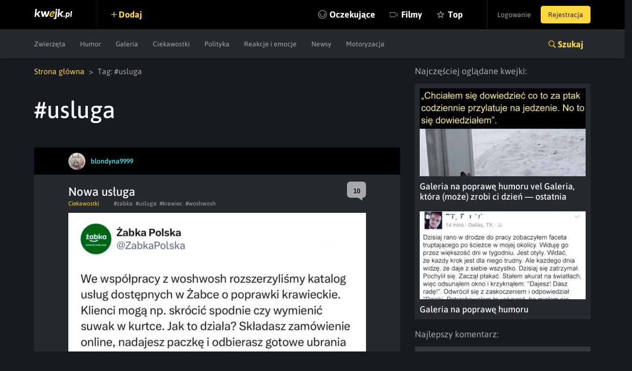

--- FILE ---
content_type: text/html; charset=utf-8
request_url: https://www.google.com/recaptcha/api2/anchor?ar=1&k=6LeiqDAUAAAAAPKE18w_fXUMdgFLqVmCbZqdWyyF&co=aHR0cHM6Ly9rd2Vqay5wbDo0NDM.&hl=en&v=N67nZn4AqZkNcbeMu4prBgzg&size=normal&anchor-ms=20000&execute-ms=30000&cb=r56h1q6fbcmq
body_size: 49460
content:
<!DOCTYPE HTML><html dir="ltr" lang="en"><head><meta http-equiv="Content-Type" content="text/html; charset=UTF-8">
<meta http-equiv="X-UA-Compatible" content="IE=edge">
<title>reCAPTCHA</title>
<style type="text/css">
/* cyrillic-ext */
@font-face {
  font-family: 'Roboto';
  font-style: normal;
  font-weight: 400;
  font-stretch: 100%;
  src: url(//fonts.gstatic.com/s/roboto/v48/KFO7CnqEu92Fr1ME7kSn66aGLdTylUAMa3GUBHMdazTgWw.woff2) format('woff2');
  unicode-range: U+0460-052F, U+1C80-1C8A, U+20B4, U+2DE0-2DFF, U+A640-A69F, U+FE2E-FE2F;
}
/* cyrillic */
@font-face {
  font-family: 'Roboto';
  font-style: normal;
  font-weight: 400;
  font-stretch: 100%;
  src: url(//fonts.gstatic.com/s/roboto/v48/KFO7CnqEu92Fr1ME7kSn66aGLdTylUAMa3iUBHMdazTgWw.woff2) format('woff2');
  unicode-range: U+0301, U+0400-045F, U+0490-0491, U+04B0-04B1, U+2116;
}
/* greek-ext */
@font-face {
  font-family: 'Roboto';
  font-style: normal;
  font-weight: 400;
  font-stretch: 100%;
  src: url(//fonts.gstatic.com/s/roboto/v48/KFO7CnqEu92Fr1ME7kSn66aGLdTylUAMa3CUBHMdazTgWw.woff2) format('woff2');
  unicode-range: U+1F00-1FFF;
}
/* greek */
@font-face {
  font-family: 'Roboto';
  font-style: normal;
  font-weight: 400;
  font-stretch: 100%;
  src: url(//fonts.gstatic.com/s/roboto/v48/KFO7CnqEu92Fr1ME7kSn66aGLdTylUAMa3-UBHMdazTgWw.woff2) format('woff2');
  unicode-range: U+0370-0377, U+037A-037F, U+0384-038A, U+038C, U+038E-03A1, U+03A3-03FF;
}
/* math */
@font-face {
  font-family: 'Roboto';
  font-style: normal;
  font-weight: 400;
  font-stretch: 100%;
  src: url(//fonts.gstatic.com/s/roboto/v48/KFO7CnqEu92Fr1ME7kSn66aGLdTylUAMawCUBHMdazTgWw.woff2) format('woff2');
  unicode-range: U+0302-0303, U+0305, U+0307-0308, U+0310, U+0312, U+0315, U+031A, U+0326-0327, U+032C, U+032F-0330, U+0332-0333, U+0338, U+033A, U+0346, U+034D, U+0391-03A1, U+03A3-03A9, U+03B1-03C9, U+03D1, U+03D5-03D6, U+03F0-03F1, U+03F4-03F5, U+2016-2017, U+2034-2038, U+203C, U+2040, U+2043, U+2047, U+2050, U+2057, U+205F, U+2070-2071, U+2074-208E, U+2090-209C, U+20D0-20DC, U+20E1, U+20E5-20EF, U+2100-2112, U+2114-2115, U+2117-2121, U+2123-214F, U+2190, U+2192, U+2194-21AE, U+21B0-21E5, U+21F1-21F2, U+21F4-2211, U+2213-2214, U+2216-22FF, U+2308-230B, U+2310, U+2319, U+231C-2321, U+2336-237A, U+237C, U+2395, U+239B-23B7, U+23D0, U+23DC-23E1, U+2474-2475, U+25AF, U+25B3, U+25B7, U+25BD, U+25C1, U+25CA, U+25CC, U+25FB, U+266D-266F, U+27C0-27FF, U+2900-2AFF, U+2B0E-2B11, U+2B30-2B4C, U+2BFE, U+3030, U+FF5B, U+FF5D, U+1D400-1D7FF, U+1EE00-1EEFF;
}
/* symbols */
@font-face {
  font-family: 'Roboto';
  font-style: normal;
  font-weight: 400;
  font-stretch: 100%;
  src: url(//fonts.gstatic.com/s/roboto/v48/KFO7CnqEu92Fr1ME7kSn66aGLdTylUAMaxKUBHMdazTgWw.woff2) format('woff2');
  unicode-range: U+0001-000C, U+000E-001F, U+007F-009F, U+20DD-20E0, U+20E2-20E4, U+2150-218F, U+2190, U+2192, U+2194-2199, U+21AF, U+21E6-21F0, U+21F3, U+2218-2219, U+2299, U+22C4-22C6, U+2300-243F, U+2440-244A, U+2460-24FF, U+25A0-27BF, U+2800-28FF, U+2921-2922, U+2981, U+29BF, U+29EB, U+2B00-2BFF, U+4DC0-4DFF, U+FFF9-FFFB, U+10140-1018E, U+10190-1019C, U+101A0, U+101D0-101FD, U+102E0-102FB, U+10E60-10E7E, U+1D2C0-1D2D3, U+1D2E0-1D37F, U+1F000-1F0FF, U+1F100-1F1AD, U+1F1E6-1F1FF, U+1F30D-1F30F, U+1F315, U+1F31C, U+1F31E, U+1F320-1F32C, U+1F336, U+1F378, U+1F37D, U+1F382, U+1F393-1F39F, U+1F3A7-1F3A8, U+1F3AC-1F3AF, U+1F3C2, U+1F3C4-1F3C6, U+1F3CA-1F3CE, U+1F3D4-1F3E0, U+1F3ED, U+1F3F1-1F3F3, U+1F3F5-1F3F7, U+1F408, U+1F415, U+1F41F, U+1F426, U+1F43F, U+1F441-1F442, U+1F444, U+1F446-1F449, U+1F44C-1F44E, U+1F453, U+1F46A, U+1F47D, U+1F4A3, U+1F4B0, U+1F4B3, U+1F4B9, U+1F4BB, U+1F4BF, U+1F4C8-1F4CB, U+1F4D6, U+1F4DA, U+1F4DF, U+1F4E3-1F4E6, U+1F4EA-1F4ED, U+1F4F7, U+1F4F9-1F4FB, U+1F4FD-1F4FE, U+1F503, U+1F507-1F50B, U+1F50D, U+1F512-1F513, U+1F53E-1F54A, U+1F54F-1F5FA, U+1F610, U+1F650-1F67F, U+1F687, U+1F68D, U+1F691, U+1F694, U+1F698, U+1F6AD, U+1F6B2, U+1F6B9-1F6BA, U+1F6BC, U+1F6C6-1F6CF, U+1F6D3-1F6D7, U+1F6E0-1F6EA, U+1F6F0-1F6F3, U+1F6F7-1F6FC, U+1F700-1F7FF, U+1F800-1F80B, U+1F810-1F847, U+1F850-1F859, U+1F860-1F887, U+1F890-1F8AD, U+1F8B0-1F8BB, U+1F8C0-1F8C1, U+1F900-1F90B, U+1F93B, U+1F946, U+1F984, U+1F996, U+1F9E9, U+1FA00-1FA6F, U+1FA70-1FA7C, U+1FA80-1FA89, U+1FA8F-1FAC6, U+1FACE-1FADC, U+1FADF-1FAE9, U+1FAF0-1FAF8, U+1FB00-1FBFF;
}
/* vietnamese */
@font-face {
  font-family: 'Roboto';
  font-style: normal;
  font-weight: 400;
  font-stretch: 100%;
  src: url(//fonts.gstatic.com/s/roboto/v48/KFO7CnqEu92Fr1ME7kSn66aGLdTylUAMa3OUBHMdazTgWw.woff2) format('woff2');
  unicode-range: U+0102-0103, U+0110-0111, U+0128-0129, U+0168-0169, U+01A0-01A1, U+01AF-01B0, U+0300-0301, U+0303-0304, U+0308-0309, U+0323, U+0329, U+1EA0-1EF9, U+20AB;
}
/* latin-ext */
@font-face {
  font-family: 'Roboto';
  font-style: normal;
  font-weight: 400;
  font-stretch: 100%;
  src: url(//fonts.gstatic.com/s/roboto/v48/KFO7CnqEu92Fr1ME7kSn66aGLdTylUAMa3KUBHMdazTgWw.woff2) format('woff2');
  unicode-range: U+0100-02BA, U+02BD-02C5, U+02C7-02CC, U+02CE-02D7, U+02DD-02FF, U+0304, U+0308, U+0329, U+1D00-1DBF, U+1E00-1E9F, U+1EF2-1EFF, U+2020, U+20A0-20AB, U+20AD-20C0, U+2113, U+2C60-2C7F, U+A720-A7FF;
}
/* latin */
@font-face {
  font-family: 'Roboto';
  font-style: normal;
  font-weight: 400;
  font-stretch: 100%;
  src: url(//fonts.gstatic.com/s/roboto/v48/KFO7CnqEu92Fr1ME7kSn66aGLdTylUAMa3yUBHMdazQ.woff2) format('woff2');
  unicode-range: U+0000-00FF, U+0131, U+0152-0153, U+02BB-02BC, U+02C6, U+02DA, U+02DC, U+0304, U+0308, U+0329, U+2000-206F, U+20AC, U+2122, U+2191, U+2193, U+2212, U+2215, U+FEFF, U+FFFD;
}
/* cyrillic-ext */
@font-face {
  font-family: 'Roboto';
  font-style: normal;
  font-weight: 500;
  font-stretch: 100%;
  src: url(//fonts.gstatic.com/s/roboto/v48/KFO7CnqEu92Fr1ME7kSn66aGLdTylUAMa3GUBHMdazTgWw.woff2) format('woff2');
  unicode-range: U+0460-052F, U+1C80-1C8A, U+20B4, U+2DE0-2DFF, U+A640-A69F, U+FE2E-FE2F;
}
/* cyrillic */
@font-face {
  font-family: 'Roboto';
  font-style: normal;
  font-weight: 500;
  font-stretch: 100%;
  src: url(//fonts.gstatic.com/s/roboto/v48/KFO7CnqEu92Fr1ME7kSn66aGLdTylUAMa3iUBHMdazTgWw.woff2) format('woff2');
  unicode-range: U+0301, U+0400-045F, U+0490-0491, U+04B0-04B1, U+2116;
}
/* greek-ext */
@font-face {
  font-family: 'Roboto';
  font-style: normal;
  font-weight: 500;
  font-stretch: 100%;
  src: url(//fonts.gstatic.com/s/roboto/v48/KFO7CnqEu92Fr1ME7kSn66aGLdTylUAMa3CUBHMdazTgWw.woff2) format('woff2');
  unicode-range: U+1F00-1FFF;
}
/* greek */
@font-face {
  font-family: 'Roboto';
  font-style: normal;
  font-weight: 500;
  font-stretch: 100%;
  src: url(//fonts.gstatic.com/s/roboto/v48/KFO7CnqEu92Fr1ME7kSn66aGLdTylUAMa3-UBHMdazTgWw.woff2) format('woff2');
  unicode-range: U+0370-0377, U+037A-037F, U+0384-038A, U+038C, U+038E-03A1, U+03A3-03FF;
}
/* math */
@font-face {
  font-family: 'Roboto';
  font-style: normal;
  font-weight: 500;
  font-stretch: 100%;
  src: url(//fonts.gstatic.com/s/roboto/v48/KFO7CnqEu92Fr1ME7kSn66aGLdTylUAMawCUBHMdazTgWw.woff2) format('woff2');
  unicode-range: U+0302-0303, U+0305, U+0307-0308, U+0310, U+0312, U+0315, U+031A, U+0326-0327, U+032C, U+032F-0330, U+0332-0333, U+0338, U+033A, U+0346, U+034D, U+0391-03A1, U+03A3-03A9, U+03B1-03C9, U+03D1, U+03D5-03D6, U+03F0-03F1, U+03F4-03F5, U+2016-2017, U+2034-2038, U+203C, U+2040, U+2043, U+2047, U+2050, U+2057, U+205F, U+2070-2071, U+2074-208E, U+2090-209C, U+20D0-20DC, U+20E1, U+20E5-20EF, U+2100-2112, U+2114-2115, U+2117-2121, U+2123-214F, U+2190, U+2192, U+2194-21AE, U+21B0-21E5, U+21F1-21F2, U+21F4-2211, U+2213-2214, U+2216-22FF, U+2308-230B, U+2310, U+2319, U+231C-2321, U+2336-237A, U+237C, U+2395, U+239B-23B7, U+23D0, U+23DC-23E1, U+2474-2475, U+25AF, U+25B3, U+25B7, U+25BD, U+25C1, U+25CA, U+25CC, U+25FB, U+266D-266F, U+27C0-27FF, U+2900-2AFF, U+2B0E-2B11, U+2B30-2B4C, U+2BFE, U+3030, U+FF5B, U+FF5D, U+1D400-1D7FF, U+1EE00-1EEFF;
}
/* symbols */
@font-face {
  font-family: 'Roboto';
  font-style: normal;
  font-weight: 500;
  font-stretch: 100%;
  src: url(//fonts.gstatic.com/s/roboto/v48/KFO7CnqEu92Fr1ME7kSn66aGLdTylUAMaxKUBHMdazTgWw.woff2) format('woff2');
  unicode-range: U+0001-000C, U+000E-001F, U+007F-009F, U+20DD-20E0, U+20E2-20E4, U+2150-218F, U+2190, U+2192, U+2194-2199, U+21AF, U+21E6-21F0, U+21F3, U+2218-2219, U+2299, U+22C4-22C6, U+2300-243F, U+2440-244A, U+2460-24FF, U+25A0-27BF, U+2800-28FF, U+2921-2922, U+2981, U+29BF, U+29EB, U+2B00-2BFF, U+4DC0-4DFF, U+FFF9-FFFB, U+10140-1018E, U+10190-1019C, U+101A0, U+101D0-101FD, U+102E0-102FB, U+10E60-10E7E, U+1D2C0-1D2D3, U+1D2E0-1D37F, U+1F000-1F0FF, U+1F100-1F1AD, U+1F1E6-1F1FF, U+1F30D-1F30F, U+1F315, U+1F31C, U+1F31E, U+1F320-1F32C, U+1F336, U+1F378, U+1F37D, U+1F382, U+1F393-1F39F, U+1F3A7-1F3A8, U+1F3AC-1F3AF, U+1F3C2, U+1F3C4-1F3C6, U+1F3CA-1F3CE, U+1F3D4-1F3E0, U+1F3ED, U+1F3F1-1F3F3, U+1F3F5-1F3F7, U+1F408, U+1F415, U+1F41F, U+1F426, U+1F43F, U+1F441-1F442, U+1F444, U+1F446-1F449, U+1F44C-1F44E, U+1F453, U+1F46A, U+1F47D, U+1F4A3, U+1F4B0, U+1F4B3, U+1F4B9, U+1F4BB, U+1F4BF, U+1F4C8-1F4CB, U+1F4D6, U+1F4DA, U+1F4DF, U+1F4E3-1F4E6, U+1F4EA-1F4ED, U+1F4F7, U+1F4F9-1F4FB, U+1F4FD-1F4FE, U+1F503, U+1F507-1F50B, U+1F50D, U+1F512-1F513, U+1F53E-1F54A, U+1F54F-1F5FA, U+1F610, U+1F650-1F67F, U+1F687, U+1F68D, U+1F691, U+1F694, U+1F698, U+1F6AD, U+1F6B2, U+1F6B9-1F6BA, U+1F6BC, U+1F6C6-1F6CF, U+1F6D3-1F6D7, U+1F6E0-1F6EA, U+1F6F0-1F6F3, U+1F6F7-1F6FC, U+1F700-1F7FF, U+1F800-1F80B, U+1F810-1F847, U+1F850-1F859, U+1F860-1F887, U+1F890-1F8AD, U+1F8B0-1F8BB, U+1F8C0-1F8C1, U+1F900-1F90B, U+1F93B, U+1F946, U+1F984, U+1F996, U+1F9E9, U+1FA00-1FA6F, U+1FA70-1FA7C, U+1FA80-1FA89, U+1FA8F-1FAC6, U+1FACE-1FADC, U+1FADF-1FAE9, U+1FAF0-1FAF8, U+1FB00-1FBFF;
}
/* vietnamese */
@font-face {
  font-family: 'Roboto';
  font-style: normal;
  font-weight: 500;
  font-stretch: 100%;
  src: url(//fonts.gstatic.com/s/roboto/v48/KFO7CnqEu92Fr1ME7kSn66aGLdTylUAMa3OUBHMdazTgWw.woff2) format('woff2');
  unicode-range: U+0102-0103, U+0110-0111, U+0128-0129, U+0168-0169, U+01A0-01A1, U+01AF-01B0, U+0300-0301, U+0303-0304, U+0308-0309, U+0323, U+0329, U+1EA0-1EF9, U+20AB;
}
/* latin-ext */
@font-face {
  font-family: 'Roboto';
  font-style: normal;
  font-weight: 500;
  font-stretch: 100%;
  src: url(//fonts.gstatic.com/s/roboto/v48/KFO7CnqEu92Fr1ME7kSn66aGLdTylUAMa3KUBHMdazTgWw.woff2) format('woff2');
  unicode-range: U+0100-02BA, U+02BD-02C5, U+02C7-02CC, U+02CE-02D7, U+02DD-02FF, U+0304, U+0308, U+0329, U+1D00-1DBF, U+1E00-1E9F, U+1EF2-1EFF, U+2020, U+20A0-20AB, U+20AD-20C0, U+2113, U+2C60-2C7F, U+A720-A7FF;
}
/* latin */
@font-face {
  font-family: 'Roboto';
  font-style: normal;
  font-weight: 500;
  font-stretch: 100%;
  src: url(//fonts.gstatic.com/s/roboto/v48/KFO7CnqEu92Fr1ME7kSn66aGLdTylUAMa3yUBHMdazQ.woff2) format('woff2');
  unicode-range: U+0000-00FF, U+0131, U+0152-0153, U+02BB-02BC, U+02C6, U+02DA, U+02DC, U+0304, U+0308, U+0329, U+2000-206F, U+20AC, U+2122, U+2191, U+2193, U+2212, U+2215, U+FEFF, U+FFFD;
}
/* cyrillic-ext */
@font-face {
  font-family: 'Roboto';
  font-style: normal;
  font-weight: 900;
  font-stretch: 100%;
  src: url(//fonts.gstatic.com/s/roboto/v48/KFO7CnqEu92Fr1ME7kSn66aGLdTylUAMa3GUBHMdazTgWw.woff2) format('woff2');
  unicode-range: U+0460-052F, U+1C80-1C8A, U+20B4, U+2DE0-2DFF, U+A640-A69F, U+FE2E-FE2F;
}
/* cyrillic */
@font-face {
  font-family: 'Roboto';
  font-style: normal;
  font-weight: 900;
  font-stretch: 100%;
  src: url(//fonts.gstatic.com/s/roboto/v48/KFO7CnqEu92Fr1ME7kSn66aGLdTylUAMa3iUBHMdazTgWw.woff2) format('woff2');
  unicode-range: U+0301, U+0400-045F, U+0490-0491, U+04B0-04B1, U+2116;
}
/* greek-ext */
@font-face {
  font-family: 'Roboto';
  font-style: normal;
  font-weight: 900;
  font-stretch: 100%;
  src: url(//fonts.gstatic.com/s/roboto/v48/KFO7CnqEu92Fr1ME7kSn66aGLdTylUAMa3CUBHMdazTgWw.woff2) format('woff2');
  unicode-range: U+1F00-1FFF;
}
/* greek */
@font-face {
  font-family: 'Roboto';
  font-style: normal;
  font-weight: 900;
  font-stretch: 100%;
  src: url(//fonts.gstatic.com/s/roboto/v48/KFO7CnqEu92Fr1ME7kSn66aGLdTylUAMa3-UBHMdazTgWw.woff2) format('woff2');
  unicode-range: U+0370-0377, U+037A-037F, U+0384-038A, U+038C, U+038E-03A1, U+03A3-03FF;
}
/* math */
@font-face {
  font-family: 'Roboto';
  font-style: normal;
  font-weight: 900;
  font-stretch: 100%;
  src: url(//fonts.gstatic.com/s/roboto/v48/KFO7CnqEu92Fr1ME7kSn66aGLdTylUAMawCUBHMdazTgWw.woff2) format('woff2');
  unicode-range: U+0302-0303, U+0305, U+0307-0308, U+0310, U+0312, U+0315, U+031A, U+0326-0327, U+032C, U+032F-0330, U+0332-0333, U+0338, U+033A, U+0346, U+034D, U+0391-03A1, U+03A3-03A9, U+03B1-03C9, U+03D1, U+03D5-03D6, U+03F0-03F1, U+03F4-03F5, U+2016-2017, U+2034-2038, U+203C, U+2040, U+2043, U+2047, U+2050, U+2057, U+205F, U+2070-2071, U+2074-208E, U+2090-209C, U+20D0-20DC, U+20E1, U+20E5-20EF, U+2100-2112, U+2114-2115, U+2117-2121, U+2123-214F, U+2190, U+2192, U+2194-21AE, U+21B0-21E5, U+21F1-21F2, U+21F4-2211, U+2213-2214, U+2216-22FF, U+2308-230B, U+2310, U+2319, U+231C-2321, U+2336-237A, U+237C, U+2395, U+239B-23B7, U+23D0, U+23DC-23E1, U+2474-2475, U+25AF, U+25B3, U+25B7, U+25BD, U+25C1, U+25CA, U+25CC, U+25FB, U+266D-266F, U+27C0-27FF, U+2900-2AFF, U+2B0E-2B11, U+2B30-2B4C, U+2BFE, U+3030, U+FF5B, U+FF5D, U+1D400-1D7FF, U+1EE00-1EEFF;
}
/* symbols */
@font-face {
  font-family: 'Roboto';
  font-style: normal;
  font-weight: 900;
  font-stretch: 100%;
  src: url(//fonts.gstatic.com/s/roboto/v48/KFO7CnqEu92Fr1ME7kSn66aGLdTylUAMaxKUBHMdazTgWw.woff2) format('woff2');
  unicode-range: U+0001-000C, U+000E-001F, U+007F-009F, U+20DD-20E0, U+20E2-20E4, U+2150-218F, U+2190, U+2192, U+2194-2199, U+21AF, U+21E6-21F0, U+21F3, U+2218-2219, U+2299, U+22C4-22C6, U+2300-243F, U+2440-244A, U+2460-24FF, U+25A0-27BF, U+2800-28FF, U+2921-2922, U+2981, U+29BF, U+29EB, U+2B00-2BFF, U+4DC0-4DFF, U+FFF9-FFFB, U+10140-1018E, U+10190-1019C, U+101A0, U+101D0-101FD, U+102E0-102FB, U+10E60-10E7E, U+1D2C0-1D2D3, U+1D2E0-1D37F, U+1F000-1F0FF, U+1F100-1F1AD, U+1F1E6-1F1FF, U+1F30D-1F30F, U+1F315, U+1F31C, U+1F31E, U+1F320-1F32C, U+1F336, U+1F378, U+1F37D, U+1F382, U+1F393-1F39F, U+1F3A7-1F3A8, U+1F3AC-1F3AF, U+1F3C2, U+1F3C4-1F3C6, U+1F3CA-1F3CE, U+1F3D4-1F3E0, U+1F3ED, U+1F3F1-1F3F3, U+1F3F5-1F3F7, U+1F408, U+1F415, U+1F41F, U+1F426, U+1F43F, U+1F441-1F442, U+1F444, U+1F446-1F449, U+1F44C-1F44E, U+1F453, U+1F46A, U+1F47D, U+1F4A3, U+1F4B0, U+1F4B3, U+1F4B9, U+1F4BB, U+1F4BF, U+1F4C8-1F4CB, U+1F4D6, U+1F4DA, U+1F4DF, U+1F4E3-1F4E6, U+1F4EA-1F4ED, U+1F4F7, U+1F4F9-1F4FB, U+1F4FD-1F4FE, U+1F503, U+1F507-1F50B, U+1F50D, U+1F512-1F513, U+1F53E-1F54A, U+1F54F-1F5FA, U+1F610, U+1F650-1F67F, U+1F687, U+1F68D, U+1F691, U+1F694, U+1F698, U+1F6AD, U+1F6B2, U+1F6B9-1F6BA, U+1F6BC, U+1F6C6-1F6CF, U+1F6D3-1F6D7, U+1F6E0-1F6EA, U+1F6F0-1F6F3, U+1F6F7-1F6FC, U+1F700-1F7FF, U+1F800-1F80B, U+1F810-1F847, U+1F850-1F859, U+1F860-1F887, U+1F890-1F8AD, U+1F8B0-1F8BB, U+1F8C0-1F8C1, U+1F900-1F90B, U+1F93B, U+1F946, U+1F984, U+1F996, U+1F9E9, U+1FA00-1FA6F, U+1FA70-1FA7C, U+1FA80-1FA89, U+1FA8F-1FAC6, U+1FACE-1FADC, U+1FADF-1FAE9, U+1FAF0-1FAF8, U+1FB00-1FBFF;
}
/* vietnamese */
@font-face {
  font-family: 'Roboto';
  font-style: normal;
  font-weight: 900;
  font-stretch: 100%;
  src: url(//fonts.gstatic.com/s/roboto/v48/KFO7CnqEu92Fr1ME7kSn66aGLdTylUAMa3OUBHMdazTgWw.woff2) format('woff2');
  unicode-range: U+0102-0103, U+0110-0111, U+0128-0129, U+0168-0169, U+01A0-01A1, U+01AF-01B0, U+0300-0301, U+0303-0304, U+0308-0309, U+0323, U+0329, U+1EA0-1EF9, U+20AB;
}
/* latin-ext */
@font-face {
  font-family: 'Roboto';
  font-style: normal;
  font-weight: 900;
  font-stretch: 100%;
  src: url(//fonts.gstatic.com/s/roboto/v48/KFO7CnqEu92Fr1ME7kSn66aGLdTylUAMa3KUBHMdazTgWw.woff2) format('woff2');
  unicode-range: U+0100-02BA, U+02BD-02C5, U+02C7-02CC, U+02CE-02D7, U+02DD-02FF, U+0304, U+0308, U+0329, U+1D00-1DBF, U+1E00-1E9F, U+1EF2-1EFF, U+2020, U+20A0-20AB, U+20AD-20C0, U+2113, U+2C60-2C7F, U+A720-A7FF;
}
/* latin */
@font-face {
  font-family: 'Roboto';
  font-style: normal;
  font-weight: 900;
  font-stretch: 100%;
  src: url(//fonts.gstatic.com/s/roboto/v48/KFO7CnqEu92Fr1ME7kSn66aGLdTylUAMa3yUBHMdazQ.woff2) format('woff2');
  unicode-range: U+0000-00FF, U+0131, U+0152-0153, U+02BB-02BC, U+02C6, U+02DA, U+02DC, U+0304, U+0308, U+0329, U+2000-206F, U+20AC, U+2122, U+2191, U+2193, U+2212, U+2215, U+FEFF, U+FFFD;
}

</style>
<link rel="stylesheet" type="text/css" href="https://www.gstatic.com/recaptcha/releases/N67nZn4AqZkNcbeMu4prBgzg/styles__ltr.css">
<script nonce="JW_RQ53SSAJCqBucIRjdJg" type="text/javascript">window['__recaptcha_api'] = 'https://www.google.com/recaptcha/api2/';</script>
<script type="text/javascript" src="https://www.gstatic.com/recaptcha/releases/N67nZn4AqZkNcbeMu4prBgzg/recaptcha__en.js" nonce="JW_RQ53SSAJCqBucIRjdJg">
      
    </script></head>
<body><div id="rc-anchor-alert" class="rc-anchor-alert"></div>
<input type="hidden" id="recaptcha-token" value="[base64]">
<script type="text/javascript" nonce="JW_RQ53SSAJCqBucIRjdJg">
      recaptcha.anchor.Main.init("[\x22ainput\x22,[\x22bgdata\x22,\x22\x22,\[base64]/[base64]/[base64]/bmV3IHJbeF0oY1swXSk6RT09Mj9uZXcgclt4XShjWzBdLGNbMV0pOkU9PTM/bmV3IHJbeF0oY1swXSxjWzFdLGNbMl0pOkU9PTQ/[base64]/[base64]/[base64]/[base64]/[base64]/[base64]/[base64]/[base64]\x22,\[base64]\\u003d\x22,\x22w75hwqfDlsOaS8OXw5rDiMOEYMOvacOsY8KwwpTDrHDDrCApWh8owr/Cl8K/[base64]/[base64]/DnlV4S8Kzw5nDsMOlBcK4w69lG0EBDcO/wp/CqQTDpD7CtMOoeUNowp4NwpZkZ8Ksej3CmMOOw77CkwHCp0paw7PDjknDsyTCgRVHwrHDr8OowpcWw6kFXMKYKGrCksK6AMOhwpvDqQkQwqLDisKBAT0cRMOhHmYNQMOmZXXDl8Ksw7HDrGtzJQoOw4nCusOZw4RMwrPDnlrCkBJ/w7zCgiNQwrgDdiUlSFXCk8K/w5nCv8Kuw7I5DDHCpwNAwolhMsKbc8K1wp/CkBQFQirCi27Dj10Jw6kJw6PDqCtHYntRBsKgw4pMw7VSwrIYw7fDvSDCrQPChsKKwq/DhwI/ZsKbwrvDjxkaVsO7w47DlMK9w6vDolnCq1NUdsO1FcKnN8Khw4fDn8KPJRl4wpzCjMO/[base64]/BMKpZcKswpN4FcOsw5dbw77DtsKnw7DCvxLCsURuQMODw780EDrCjMKZKcKwQMOMXyENIXbCpcOmWQc9fMOaasO0w5p+FHzDtnUpICR8wopdw7wzfsKpYcOGw4XDrD/CiHhnQHrDmwbDvMK2CcKJfxI5w7A5cRnCpVBuwqQaw7nDp8KNNVLCvUXDl8KbRsKjbMO2w6w8AcKPDMKHTGDDmwFaKcOhwr/[base64]/DukvDrw9fwpJpw5RTw4xQDcOTw7nDj8KRN8KAwpPCshjDpsKQXMOuwrzCm8OXw7/CqsKUw5RkwpR7w7JTQSTCpCfDsk8hDsKmU8KATsKPw4DDmSY+w75NSzzCtDEcw6cQPjTDg8KxwrbDlsKewpzDoSZrw5zCksOiLMO1w5dxw4QREsOjw4xcY8KCwqrDnHDCi8K8w6rCmioaB8K/woVQGRPCgcKlOnTDssOlAHdaWR/DpmDCmGFsw5QrUcOYa8OZw6bClcKNKXPDlsO/w5zDrsKMw5Fsw7F3bMKIworCu8Kew4jDgWfCucKZPD96TH/DvsOVwqFmIRoTw7fCvhsrYsKEw4xNc8KMbxTCjBfCsDvDmmErVDjDm8OLw6NVPcOwTyvDpcKETnV6wrTCpcK1wrfDpjjDnHtSw4AIL8K+P8O8TjcPwprCrgPDnMOAN2zDs0hwwqvDu8KTwqMGP8OSLVnCkcKsam/CqjVtWsOhBcKOwo/DmsKtXcKOLcOpIHtpwp7CscKnwp7CpsKmeDfDpsOzw5FyFMKsw7jDssOzw5FWDFXCi8KVExU4VxTDvMOsw5DClcOtQ0YzK8O6GsOKwr0swoIcXWDDg8OwwpA+wpHCikTDq2PDsMKtT8K+eBskDsOFwqN0wrzDhADDo8OqYsO9fBbDk8KkdcK6w48FbTAAFx5pWsOtWn/[base64]/CmQXChhzCo3JGCsKYJsKtWsOPHMO2QMOzw6kLHlt4HzzCjcONSh/DlsKlw7PDmzjCgsOiw4xeSi/DvUbCg31Gwq01fMKnY8O6wpN1eXQzdMOPwrdkKsKYZT3DqgPDnDcNIwgSXcKUwqlaecKbwoZlwp5Dw4DCgm5cwrtXdT3DgcODYcO4OizDh0lVOkDDnX3CpsOJdcOvHRMmcm/DmsOLwoPDiyHCsQUdwo/[base64]/CgcKcFsKjwrLCkMOUw5hqwpJNdsOcCMKDJcOmwovCg8Kdw5rDhEjChQHDssO7VcKxw7PCqcKOS8OiwqI+ERfCsS7Drkx8wpzCvj5cwprDk8OJL8OiRcOmHhzDp0zCvcOIEsOVwq9xw7nCp8KTwqvDjhUtRMOTAETCo2vCn1jCn3XDpWw/wrIcGMK7wojDh8Kxwq95aFHCnFBNMkTDqcOMZcKQXhRYw5smdsOIXsOpwpzCscO3KAfCk8KpwqvDv3dEwrvChsOTTcOjUcOGPgPChsOvS8O/fRUfw4MtwqjCmcOZC8OGJMOhwonCpTnCpwEAw7bDsDPDmQBcwrTCiA8iw7h5GkU5w6Udw4sPGE3DtSrCp8K/w47CmWHCksKGEsO2OGBEPsKoB8O6wpbDqHbChcO1NMKGCD7DmcKdwrjDr8KrKjjCkcK0VsKTw6cfwqvDucOFw4bCmMOGSQfDnFjCicO0w7UawoTDrsKKPTATAX1UwpLCuExCMR/CvkYtwrfCssK+w6k7VsOTw51+wrZcw4sjFnPClsKpwrIpf8KPw5YEesKwwoROwpXCjC1GOsOewqfCjcOYw6NYwqzDqjnDkXkZOBAmbm7Dp8K9w5Z6cF8/w57Dl8Kaw7DCij/Cn8OgcFsxwqrDvmw0MsKewpjDl8Oua8OwK8O5wqbDgAxEEXvClivDk8OCw6XDsnHDisKSKwHCksOdw7IKZV/Cq0XDkQTDghDCqQgqw4/CijlTMRpGUcK5Z0csdyXDicOScFkJBMOvDcO+woMsw4dPcMKjVXJwwoPDqcK3LT7CrcKMJcKKw6IOwpgURH5qwojCmEjDjBNBwqt/w7gHOMKtwqhEcHbCo8KqehYcw7XDrMKtw7/DpcOCwoHCrV3DvijCnl7CunLDqsK8BzPDs25vI8O1w64pw67Ck1/CiMOFIHTCplrDncOSB8OWfsK0w5nCjkEhw79kwpYeCMKxwqJrwq/Dl0fDrcKZMjHClikqX8OQKmbDoDw7FGFLXMK/wpfCjcO8w5FQE0bCgMKKFCZsw5keDwHDin7ClMONT8K7QsO0dMKCw6jCsVHDswzCncKkw4Aaw45iK8OgwoTCoFzCn07DvWXCuETDji7Dg3fDuHt3fwPDpyMDWhpbKsKwZCnChMOhwrjDrMKswpVmw4YUw57DpVPCiE9eRsKqaTkcdwPCiMOaTzvDisOUwr/[base64]/[base64]/[base64]/[base64]/CnT/CiMKKwqIVVMO2I3VWwqXCkMOtw7nCry7DpEN8w5XDtAgbw5IAw4rDmcOiOS3CjcOfw4Fqwr/DmHMHQzzCrEHDj8K8w6vCncKzPMKkw5pNR8Kew5bCk8KvXTvClQ7CqjMQwr3DpSDCgsKbPzFFB0HCssOdWsK6RQfCkgvDvMOswpg7wqrCrgjDnVFww6/DpjnCvinCnMO8UMKMwoXDvVkRIGjDhHNBJsONfMO6RlooBWjDvUkWSnPCpQILw5hewozCjcO0RcO/wrDCtMOdw5DCmlpoMcKKSGfDuS4TwoXDmcKWLCAgRMKCwpAFw4IQGRfDnsK7e8KJaW7DvFvDhMKQw7dTL10PaH9Uw6RfwqBQwr/DjcKWw6PClz3CmxxXVsKuw7U+eATCvcO4wqhkAQN+wpMoWcKIaw/CnT4Xw53DngHCnVY7PkEsHTDDiAEqw5fDkMOELzdQCcKBwrhgb8K6w6bDtRY/UEEwS8OBQsKswo3Ch8OnwrsQw7nDoAnDvMKJwrs/[base64]/Ct8KHHMKcLBPDjsOoPyfCucOTP8KOVkfCrwXDpwzDtk44fMK/wqNDw6fCn8KVw5bCjEnDtW1mCRpINnd5UsKsBUFGw4zDtMKTChICCMOcdTlKwonDk8OCw79Fw67DolrDmAnCg8KhMEjDpnsPGkpTB1BpwoErw5LCrk/CpMOrwrLDuloPwq7ChVoJw6rDjA4gO1/Ch27DoMO/[base64]/dcO5wpvDpQvCnsKmDXDCpcOzdMKmLMO/w7LDlMOScAzDvMO5w47CrcOML8Kkw6/DgsKfw49vwpZgLxEbw7ZaYgMyVjnDvCLDscOuEMOAdMO6w7dID8OFJMONw7cqwr3Dj8KIw7vDl1HDssOARsO3aSlDOhTDt8OSR8KXw4LDmcKrwqhlw7PDuRZkNlTChwYeWAsCEwoswqsTPcOnwrVnEg7CoC/DkcOPwrlJwqYoGsKpNUPDgwY2fMKSQAFEw77DssOVZcK+Rnpyw5lZJFbCj8OpTAPDoTRgwq7CjMKfw7Zgw7/DucKDXsOTYFrDgUXCmsOIw7nCmXUcwo7DsMOqworDkhoNwod7wqAjcMKuH8KRw5vCozJawokDwrfDjHQYwoLDgMOXQCbDjsKLEsO/O0UNB1PDjSNOwqXDl8OaeMOvwpbCicOUUyIFw6BAwrNJUcOXPsKIPBwFOcO9CXkWw7EQCsOCw6zCuEtSdMKvY8OVBsKaw7ICwqgQwo7Dm8Orw6bDuwkHaTbDrcKRwpt1w5l1P3rDoRnDvMKKKFnDjsOEwrTCvMKVwq3DtBhQA3IBw6FxworDusKbw5cjGMOIwq/DgCF/w53CpgDDnWDDisKuw5c3w6gaWXUywopCAcOVwroXYT/CgDTCuXZew6BdwpVHDFDDtTzDqcKMwqZKBsO2wpfCgsODXycZw4dOYj8Nw5gIGMORw75kwqJbwrU0SMKKd8KmwpAxDSdrGirDsB5pdXDDgMKQFcOmB8OiIcKnKGs/w6kbTwXDjCjCjsO4wrbDj8OgwrFuOFvCrcOnDlDCjDtKAHBuFMK/[base64]/[base64]/w7vCpDYYwpnDiUrCscKMw5Irw4sJWMO7BSZTwoTClRvCnSjDlBvDuQ3ClcKjFQQEwpMswp7Col/CvMKrw54AwoI2E8ObwrTCj8KBwofCjGF3wp3Di8K+IQQIw57DrWJkN3ppw7rDjEpKOjXCpCrCszDDn8OIwoTClkzCq0zCjcKqYE94woPDl8KpwofDncOXAsK/[base64]/SsKNWUXCssOJwrDDsMKcworCs33DjFnCuMO1w6TDkcOlwq4swpBGGMOxwpccwoxWQ8O4wr0SAMK5w4VdNcKBwqt7w6BWw6TCuj/Dnj7ClVDCscO4F8Kaw4RWwrfDlsObCMOYWDkJDMK8XB5uUcOdO8KUUcOfMsOFwr7Dtm/Dm8KDw6vChyLDhDZdc2DCjygRwqpcw6s7w53CogHDqkzDpcKUE8Oiw7dlwojDi8KRw7PDiV9CYMKRPsO/w7DCp8KjOBxqeXbCjncIw43DumcMw6HCp0/[base64]/CocO5RSJiwq/DgcK4w4Aiw6TCrjJ0wokMwq1JM3zDjUIkw4/DhsK1J8Kpw4BeGCtpbQPDqcOAGEvCtsKsFVZ3w6HCj2VIw4rCmsOTVMObw4fCmsO6TX4jKMOwwp9rUcORW0YmIMKdw7/[base64]/wod/DsOuw4TDoQQGHcO/woEsw7lcwrzDvcKhw7x5TsKeDcK+wr/[base64]/DusKowqhMdhTDl8OJwojDhjtuw7TDgcOFemrDq8OhUDzCmMOXFATDrlEBwovDrz3Dn00Mw4FYZsK+C355wpXCjMK5w4/Dr8OIw5LDpWYTK8Kpw7nCjMK3M2dBw4PDk0hNw6LDvmNSw7vCgcOHFkTDrmvCrMK9e19tw6LCoMOww54DwrTCgMOywoJew7HCnMK/[base64]/DkMOmw414wrgHw7TCp1vDgEjDkMOkwqPCmcKdw5MaMMOMCcOADXMkT8Kgw4bDqAlUFwnDo8KcHQLCmcKBwqVzw5PCtEnDkEXDuFTDiE/Ci8OwFMKnbcOpSMK/MsKwEEQ0w6YSwqp0XsKzEMO6Wn99wq7CrcOGwrjDsxRuw5cWw7fCpsOnwqgyFsO8w63ChmjCoGDDlcOvw4l1fcOUwr83w6vCkcKCwp/[base64]/DrMOgwpjDncOQFQ7DukA9wqlVHsKxwrnDhQBkw6QieMOPcHl7WXd7woHDu0I3FMOOWMKFAERhUiBtHMOcw4jCrMKwaMKNOC1zXmHCiQotWC/ChsKmwonCpGbDtl7DusOSwrLClgvDnTvCqMKcTsKXA8KDwoTCmcOvMcKJb8O/w5rCn3DCuEbChwQtw4vCksOOAgRAwonDuB52w6cJw6hvwr9aJFkKwoMbw6tSVRVodnjDgmTCmcOfdj81wroLXg/Cs3E9esO/GsOow7zCkCzCuMKQwr/[base64]/[base64]/eWE2IHrDiMOKeMKCw6dpw7nChhHDlEPDqUIKQ8Ktb0wIXnZEU8K7C8Oyw4PCrj/[base64]/Dt8OkMF/[base64]/Ci0jDn0IWw5dnO07DhMOjwqgyXcOeP8K9DHcJw4jCnHgjw70aUnDDkcKGLixPw7F1wp7Co8OTw4A8w63CicOYWMO/[base64]/HiHDtmjCq8KPw6XCuktKPMKGw6/DniA4BlbDvjY2w7Y+U8OUwrlsWEfDocK4Ug4ew7VhZ8O/w73Dp8KxIcKfZMKvw43DvsKPbCMSwq8QTsOKcMOCwozDq3XCu8OIw5XCqxU0WcOed17Cj10Mw71iX0l/wo3DuXxvw7nCmcOWw65qA8KkwpvDrsOlRMOtwoTCisOfwqbCnmnCvHhtG0zDrMKdVnZYwpDCvsKfwqFmwrvDjMOKwpXDlBVCSjhNw74Zw4XDnz8hwpUOw5UFwqvDl8OSXsObesOjwrjDqcOEwrrCpSFSw5jCq8KOQF0HasOZHBLDkw/Cpx7DmMKSfMK5w7XDqcOcdQjCvMKBw7V+OcK7w7bCj0LCnsKuJCjDpGfCihrDskTDucO7w5tOw4DCmTLCkXkawrcPw4EJJMKGfMOiw6NzwqIswozCkU/DuHQUw77CpQLClVTCjxgCwoHDqcKOw7xeZjPDlDjCmcOtwoUVw67DucKUwq7CmXfCocOIwpjDicOKw7caKiTCrm3DiD8DDGDDqkE4w7Ucw4rCiFbCoUHDt8KSwpDCpi4MwrDCscK9wqsZGcO1wo1ibFbDjm19SsKpw5Qjw4fCgMODw7TDusOELgfDhcKdwp/[base64]/QMOmUCPDuVc0BMOswoAmw5vDtsOZDXZcM15nwp1lwrgCDcK2w50zwqXDhE17wrvCnhVGwpXCgSl4V8Okw4DDucKGw43Dg310K0vCv8OGfCh1LMKlZwbCsHvCosOIKWLCiwgyI3zDmzXCj8OHwpDDsMOZBkTCuwouw5/DkAsYwoDCvsKEw6hJwozDpWtwYBXDssOWw7FtDMOrw7bDmErDicO/XjDCgRd2wr/CjsK3wqA7wrJEM8K5JUtQXcKAwqEeOcOrYcOVwp/CjMOfw5rDhwhgGMKMMcK+UDzCl2hUwoEowokFW8Kvwr3Cnh/Cp1trD8KDd8KmwoQ7SWY5IH4zdMKWworDkxTCi8KIw47CpyIdenALA0tfw6cswp/DsH95w5fDoQbCtVvCu8O2KMOmMsKuwo1cRQjDmcKyJXTDgcOCw5nDuBDDsxs4wpLCozckwrPDjjrDrMOqw6JIw43Di8Ozw65mwpkUwoN/[base64]/CkURqwpIIWGDCghpSX1bDkDjClcKLw4XDrU1Twrd+woE/wpkUQsKmSsOQBHnDicKqw7ZBCSJXf8OmLQYNasK8wqZDQ8OeJsOZd8KXMCHDrWQ2G8OPw68DwqnDlMKow7vDocKoEip1woAaN8OVw6HCqMKidMOfXcK7wrhhw69zwq/DglvCmcKGG0MYVnvCum3CjlZ9ciV1BSTDhEjCvFTDscKABTsvLMOawrDDrX7CiwbCpsKDw63CjcKfwo8Uw5pyPinDnwHCg2PDmhDDuFrDmcOxCcKUb8K5w6TDqU8WRF/Cp8O0wrQtw4BDdyjCkg8/[base64]/ATUPcsO7IzXDsSEfw7nDgB/DlXrDqjDDmyXDk20Qwq3DkSnDlMO4GToQLsKTwqF7w7svw6vDlQJ/[base64]/ClArDtw9Iwq5NwpjCi0LCncKPR8KIwoLDmSoKwp/DgFVsQcK7dAQawq5Ww4AEw7UCwqkyQ8KyP8OVdcKVa8OoOMKDwrfDmH3Do13CrsKZw5rDl8ORbDnDgQhSw4rCoMO+wpXDlMOZHis1wohiworCvGlnMMKcw7XCgAtOwpp/w6cuFcONwqXDq34ZQE0cBcKIO8OEwrk5EsOabnbDlMKRGcORCMOpwpoCVMO+OsKjw5xrWBzCvnvCgR1+w6tDWFrDusKPeMKdw5sOX8KYT8KnN1vCv8KVSsKOwqHCisKtJXFnwrpIwovDomlLw6/[base64]/[base64]/DpgIbwp/[base64]/CcKKwrIMdnAodEfDt3zCocK6w5QXGcKMw5wTYsOVw7jDjMK0W8KtwpZLwoZwwpXDs0/CiDLDvMO1PsOicsKlwpTCpUhfdSs6worCh8KCVsO4woQ5GcKmUTHCnsOhw6fCix3Cu8Kqw6/[base64]/CgsKjbxE+w6fDnDQNWjlYQBRGXhJew57Dq1tyQ8OFbcKsBxg+ZsOew57DrFIOUETClkNqcngJLVfDvX/[base64]/Dt8KPwozChsOQX8KNwoHDqcOXQcO2wq3DmMKgUMOmw6kxMcKywrDCp8OSV8OkGsO7WyXDiUEww58twrDCl8KpRMK+wrLCrAtwwrrCkMOqwppdN2jCjMOQa8OrwrPDvX/DrDtkwpNxwro+w4k8FQvChGgvwrXCgsKXRsKwM0LCucKkwocZw7zDuypvwr1aNAbCpVXCvDkmwqM+wrBww6pyQljCmcKcw4M9fhJNdXYAYlBFeMOJWyAHw5hfwrHCvsKuwoFiPDABw51GfzsqworDjcOQC3LCn39aHMKRSVBSIsOew5TCl8K/w7khDcOffAcFRcKCVsOewq4EfMK9WTXCk8KLwoTDpsODB8KqbDbDjcO1w4nChzPDrMKZw6J/w4ArwrfDhcKUw6cYMzIsb8Kgw40pw43CsBI9woAnSsOew5EWwqEJOMKaVcKDw7rCpsOFM8KUw79Sw4/Dt8KSYTIRDMOqKAbCk8OBwptPw4ZNwrEwwqzDoMO1VcKDw4LCtcKfwrQ9KUbDk8KCw4DCgcKUHzNCw7XCssKmKVPDv8K6wrjDhsK6w4jDrMOBwp4iwoHCg8OURcOpYcOHRjvDl1DDlMKVawfCosOlwqjDhcOoE0U9NHkBw7FDwp9Lw45Sw45UC1XCkW/DjGHDhGMjCsOeEiMOw5ErwpjDlQPCqMOxw7FWZ8KRdA/DuTHCmcKDWHrCuUTCvTM+acOpWjsEZEvChsOTwpBPwo82V8Oyw67Cm2fDncOSw7AuwrrCkV3DuAoYQRHCilcfXMKlFsK3JsOJQcKwOMOfeUXDsMK/I8OYw6fDisKaCMK1w6IoJFTCoTXDpXbCkMOiw5thMUPCtmzChFRSwo1HwrN3w6teKkVRwq93G8Oqw5JBwoR/EUPCu8OHw6zCgcOfwp0eaSzDgBRmQMOvVMKrw4Y8wrDDqsO9CMOFw6/DgWDDuRvCjFHCtFTDgMKoEj3DoShsIlzCpsO2wobDn8K9wq/CksO/wpzDhBNfWn9/[base64]/CrcKvUzrCqjrDtVnDvcO1wpPDo8OaDsK1YcOgw6kPaMOUJ8KWw60tXnbCsHzDl8OOwo7CmHobY8O1w4EWVyUyQT03w77CtFDColstNVzCs1LCmcKMw6bDmMOIw5TCqmZxwrXDhV/Dr8OVw5DDi1N8w5h6AcOXw47CsGckw4XDjsKBw7xRw4PDuTLDmAjDtknCtMO+woTDuXvDscKiR8O8fn3DoMOES8KULEFVNcKjQcO0wonDpsKNXcOfw7HDg8O4AsO7w5lLw53DisKvw65mEW/CjsOkw4NRR8OaZU/DtsO/LCfCrgsjUsO6B2LDrBAQIsKnPMOOVsKAbkY9WR84w6bDjF0Gwq4cLMOiw43CosOvw69bw7lnwoPCscOEJcOFw7F4awXDg8KrLsOCwpMVw5Ebw6jDgcOrwppLwrTDjMK1w5hCw7rDj8KwwpbCkcKdw7VaL1vCi8OPCsOjwp/[base64]/Crl1cLgdcOHxgRcKnwoF1HUMcIkg/woIWw6Ilwo1bKcO2w4szBsOlwo8FwrnCncOKMnlSNRjCjHp0w5/CjcOVKkYywoxOAsO6wpDCrXvDuxQ6w7kwT8OiCMKzfQnDhQ3CicOtwpbDoMOGZxd9B1JawpVHwr0fw4PCucKGfF/[base64]/Dm34WwoHDjRPChVdkwqLCg8KUMsKsXn7CnMO2wpNBKsOPw5/Clh0Cw61HJcONbsK2wqPDk8Oja8KPwqpuGsKZC8OHEGdDwobDvyjCsjvDtAXClnzCrHxkUnYmfkB7w7XCvcOLw65fdsKnPcK7wqPDmS/CjMK3wpN2F8KZeQxYw617wps1OcOdeXAuw4ZxScO3eMOocCrCuntifMK0MXrDmAFDY8OUNMOsw5RuMMOlXsOSWMOfw48RThdATGPDtxbCtBDDrGYwBQDDrMO3wo3CoMO9NiTDpxvCi8O/wq/Ds3XDmMOGwo0lew/Cg1xqLVTCqsKLcVd5w7LCscKTVGRGdMKCVkfDnsKOZEXDusK0w7xiH3RZDMKRMMKrSzJmP0XCgXjCtwwrw6jDlsKkwqxAVyDChXNdD8KRw4PCsTXDvibChcKCVcKnwogHOMKDJXxZw4RNAcOjCxhgwr/[base64]/Duh7CjcKDw6cMHsKJd8OQO8KTEcO9w5vCpMKlw5pnw5Zbw4I7Y3/DoTHDnsKZZcKBw48Ow5zCug3ClsKWX2Q/[base64]/cDfCksOuw4kGA8OndDsMw5zCn3MmXE15QsO5w6vDsx9iw4ArW8KVHcOnw5fDrWDCgmrCtMOdV8OnZHPCuMKQw6zCoBQ8w5dpwrYsd8Krw4YcUE7Do3gPVCJ/VcKGwrnDtThqUGoowqnCqcKWXMOawp/DpULDlkPCssO7wowBdBhZw6wtF8KrNsOAw7bDjl8SXcOqwodFScOEwqzDvD/[base64]/CpXrDpsOkdG1uScKnNcKAw5XDihplw67CvhfDux7DrMOGwo0gU1TCu8KqQDtfwpM7wowew7LCncKFeiBawqPDvcKrwq8ZFyPDj8OIw5PCh2g9w5fDk8KeIAFJUcO4EsOzw6nDrzDCjMOwwrfCssOlNMOZacKCFMOkw6nCqG/DpEBQwoXDshlMDSwtwo55MDAvwq7CgxXDv8KuFMKMfsOoSMOlwpPCv8KYasOZwqzCrMO/[base64]/CuzvCgV/Djy8/w5g9Z8O/f8Kkw5Z/ScK3wqjDucK/w5QbA3DDucOfBG5fLcKGQ8OlCz7Cg0fCoMOvw5w/[base64]/[base64]/Cs1YJaxfDu2bDj8OubMOSwoZeworDi8OowrDDjcOSAld5SlfDp2g8wo/DhxA8dsO/JsKHw5PDtcOHwr/[base64]/DoCl0wrlnwq06c8K6wpbCnm/[base64]/DqMOKwrkmw5dvwrN2w4jClMOfw77Dvl7CkxNlw7FbEcKZVW/CoMO7dcONUFTDvA9Bw5HCr0/DmsOlw5rCvgBJABfDosKIw5hwL8KSwplMw5rDgRbDuE4Fw5cYw7opw7TDrDdnw4kPNMKIcypsbw/DnMOIdQXCosOfwr5mwotow6jCsMO/w6EzYMOUw7waYjfDhcOsw40zwpsBSMOPwo1/[base64]/DssKgw5NywosHGyJUw5luHAbCv8KHwq85w63DuDwXwrJZbz9LeHjCkUd/wpTDpcKWTsKkeMO+TirCusKmwq3DgMKhw7Jfwo4UYhLCph7ClyBewojDm30XKG/Dk1JjSwQrw4jDlcOuw5J5w5bCuMORC8OfHsK9IcKTPXhVwofDhB7CmgzDoxfCoFrCr8KMIcOQRys9GW1gHcOyw7Zrw5ZMTMKhwojDlmIkBjVXw4TClR4/XzLCvDcbwoLCqyIuF8KSeMK1wq/DpE1AwoQ2w4fCucKrwp/Chg84wo9xwqt9w4XDiThywokQOQdLwoY2KsKUwrvDgXo7w50QHsOGwrfDl8Olwq7CkUZ8XWNTGAHCocKiWyHCsDU4fMOgB8OewpN2w7DDkMOwGGtOScKmU8OpR8OJw6tSwqnDtsOEB8KxCcOQw7RueBhMw4QOwpVBVxtWP3/CsMOxQm7DjMKmwrjDrg/DlsKJw5bDvDE5CC8PwpbCrsOKV0NFw7lVMn8RXTLCjQoqwp3DscOERRtiZ3Ysw6HDpyTDnQTCq8Kww4nDphxow75tw4FAdsOzwpXDn3xmw6IRB3h/w6ApLMOiGRDDvR06w78Aw4zCl1V9ajZiwolCLMO8H1x/PcKVfcKdA28Mw4nDuMKzwotcO3DClRvCtFPDslVYTSfCjzDDk8K1CMOOw7IYFQhMw4Q6K3XClSEtJn8/GRx3Jz0QwqVjw4htwoQIDMOlOsOuLh7CiBVaKjPCrsO2wpLDscO0wrN4RsOJG1vCgSPDjEgPwrVuQsK2cj1uwqdCwrjCr8OnwqNVd1Riw5wxc1vDksK2fAA3eQs9c0ZuQRcqwpp8wonCvQ4Cw48Ww6RAwq0HwqdPw4I4woE/w53Dsy/CthZVw7rDqGhnKDo7cntswptCPWMXUC3CpMOxw6fDqUzCk2XDkhrCindnL0QsS8OawrXCsw5Ke8KPw7ZfwoPCvcOGwq1Iw6NnJcOob8KMCRHCssKww71+dsKEw7Jkw4DCngnDrsO3AR3CiFc1XSHDvcK5TMKZwpoJw6bDvMKAw7/[base64]/JcOow4VsecKgEsKHc3dswo3DocOZwrbDm1sSw7lQw6DCpSvDusKba0Znw4xRw6BODjHDu8OKf0rCkBU1wp1cwq8ScMOtag05w47CosKQaMO4w7htw746Uxk/ITLDtW13WcOWNWzDnsO5ScK1bHxNAMOTCMOEw6fDhh7Dm8OtwogSw4ZdKXlcw6jCjhs1XMKLwqw6woLCrMKdAVA3w6fDnDNvwpvDoRloA0PCsH3DlsO/[base64]/CpcKADVXCqcOsAcKcwqwgH8KGZ8Kvw4AWw5cNFzXDshvDonUvQ8KNJFbDm0/DnTNZKSp3wr4Fw7YXw4Ahw4fCvjbCi8OMwrRQWcOJEh/CqhMLw7zDl8Ogc01tQ8OECMOYZmbDmMKxNhUyw7UmacOfM8KiMglRJ8OpwpbDilVsw6g/w7vCn1HChznCsy4wQXjCnMOcwp/DucOIcFnCu8KqfFcQAyN/w5TCisKYRMKvNgHChsOrHStxWjkcw6gWdsKVwrPCn8Oew5hgXsOkNmEWwojDnghibMKTwoLCoFQ6ZW9gwrHDpMO+L8ONw5bCugg/NcKwXBbDh0jCoGYuw6suDcOYecO0w6vCnCjDhG81OcObwop5T8ORw6jDisKSwotBBVIMwrDCnsOjSDVbcxXCnhI9TcOHVMKBJQNYw6TDu1/[base64]/Cv8Khwo/Cl0sqAMKzwplCw51mPcKkw5nClsKLMnDClsOISH/[base64]/DrX/CkcOrw6E1wpJnwpQKw7rDoBgVeMO6U2lAXcK4w4ZUQhA/w4fDmBrCqycSw4/DvBPDm2rClHUAw6IxwqrDk011Fj3DozbCgcOqw4Flw7kxQcKzw4vDmiDDmsOQwoNpw6bDjsOlw4vCpy7Dq8Ktw54VVsOSQAbCgcOuwp5cQmJpw4YrQcOTw5HCpjjDgcOSw5vDlDDCnMO8V3TDh27CnBnCjBE9IsKSdsKSc8KLUcK5w4NrVMKFa2RIwr9/MMKrw4vDkxkiGj9/a0E/[base64]/DhlE9w5XCmCvCqMKIZhnDrsOMVR4mw4JIwolyw65MdsKZX8ODeFTClcOgTMKgZQRGesOzwpJqw4l9AsK/VFwsw4bCiGQDL8KLAG3CjkLDusKLw5rCk1lnP8KoF8OzewLDpcOobiDCp8OzDHHCscKCb1/[base64]/DjxTCvAgOw6zCjMOfwocHJR3Cp8OQwqlZasOqAMKMwpNSHcOXbxUvbi7DgsKXd8KDMcKoHVB8e8OdasKqSUt+bT7DisOswp5KRcOBZnkGEUpfw7LCqMOxekLDhiXDn3TDhCnCnsKKwpYSD8O/woTCiRbCvcOvQSjCp1FKUhYQU8K4TcKUYhbDnXZgw5EKJDrDhcKOworClMOYH1w3w5XDlRBpRXbDu8OnwqzCuMKZw7PDoMKmwqLCgsOVwqMNZXPCrcK/DVcaVMOawp8Iw5vDo8O3w4rCuHvDjsKMw6/Cu8OewrlbOcKIBmjCgcKTV8OxH8Oyw7jCojZlw5EOwpYtWMKFOSzDjsKSw5LCsXzDo8KOwo/CncOyVAsqw4zCt8KKwo7Dim11w5pZacKIw61wOcOvw5Asw6UdXyNDZW3CjWNJPwcRw41uw6zCpcK2wpLChRAUwqlnwoY/BA4kw53DmsObccOxecOtKsKQLTMAwrRLwo3DrmfDjHrCqlUjfsK8w71cIcO4wodvworDkknDmkMGwqvDn8Kpw5bCj8OaFcOJwpfDjcKxw6hfYcKtKCh6w5HCtcOJwr/ChmwpLREaMcKtD3HClMKwYiTDssK0w7LDnsKFw4bCtMOQZMOxw77CoMO/bsKvfcK/[base64]/[base64]/Dq1EvwpjDv8OTw5zCmMOgwqFyWR/CusK9wq4sJMOCw7nCkDDDocOowoLDjElta8KMwo4kLMKtwo7CqklKFkvDnhI9w7jDlcKMw7QCRB7CvyNBw5nChF0Jd0DDlWtHbsO1wrppHsOLMgtzw43CvMK3w7PDmcOgw7/[base64]/[base64]/[base64]/[base64]/DicKTXwHDlXDCvMKNDMK/wqXDk8Ksw5Ytw5gEw68yw5sPwoHDtmpJw6nDtMO+YmNdw6RpwplswpIcwpAzJ8K5w6XCpwJ/[base64]/CicKGw6PCnzEEw6A4wpnCrWLDqzlVFQtFE8KUw6jDksO6C8KtRMO2R8O+a38DYRY0JMKZwpk2cS7Cu8O9woPCtGN4w6/Cim8VMsKYa3HDjMKWw4XCo8O6Vx8+M8KOLibDqwUSwp/ClMKrGMKNw7fDgR7DpwrDj1nCjyXCvcOSwqDDnsKow61wwpDDq2DClMKdBjssw7UcwpXCocOiwr/DmsKBwq5qwq/CrcO9JRzDoETDinElGcKsYsKHK0x/bi3Dq1ljw5kOwq3DtRYDwo4tw7c+PRXDvMKBwrPDmsOSa8OIFMOIWkTDt3bCukTCocKpBFXCn8OcOzACwr3Ck27CisKnwrPDni7CqgQAwq4OZMKbMwozwpxxJTTDksO8w7pdw6tsZSPDlwV/w5Y2w4XDsknDm8K5w4NcJQbDsRnChsK/AsK/[base64]/DkMKbwr7DscO9JTHDrzN+wqkaa8O7FsOoTEHCohk9K0dTwprCr2U4BSZrdsKLOcKiwr1kwoV0aMOxGzfDuhnDosKjQhDCgBw3RMKcwoTCtivDosKbw68+BzPDksOSw4DDnlw1wrzDkn/DhsO6w7DCsT7CnnbDlMKcw51RDMOLOMKZwrxnYXrDhVEmRsOZwpgUw7bDqFXDm1nDocO7wpHDt23CtsKDw6DDhMKWQV5tF8K7w4DDoQ\\u003d\\u003d\x22],null,[\x22conf\x22,null,\x226LeiqDAUAAAAAPKE18w_fXUMdgFLqVmCbZqdWyyF\x22,0,null,null,null,1,[21,125,63,73,95,87,41,43,42,83,102,105,109,121],[7059694,882],0,null,null,null,null,0,null,0,1,700,1,null,0,\[base64]/76lBhn6iwkZoQoZnOKMAhmv8xEZ\x22,0,1,null,null,1,null,0,0,null,null,null,0],\x22https://kwejk.pl:443\x22,null,[1,1,1],null,null,null,0,3600,[\x22https://www.google.com/intl/en/policies/privacy/\x22,\x22https://www.google.com/intl/en/policies/terms/\x22],\x22Yag8+8ZtAodO44adH8Cd6H0WYPwAR5RXOv7/+5hqsgs\\u003d\x22,0,0,null,1,1769905634184,0,0,[23,233,8,62],null,[111,91,193,97],\x22RC-czf2VLOHKO40XA\x22,null,null,null,null,null,\x220dAFcWeA7KmWrJCOOIZtsWec4U8AoXxGRMn8wLrVMFryCk_T8ZH8qyBaKWUZjh4HnMIK-2btbqT86OMs_uF5r17Vn1EEwwKfYBxA\x22,1769988434155]");
    </script></body></html>